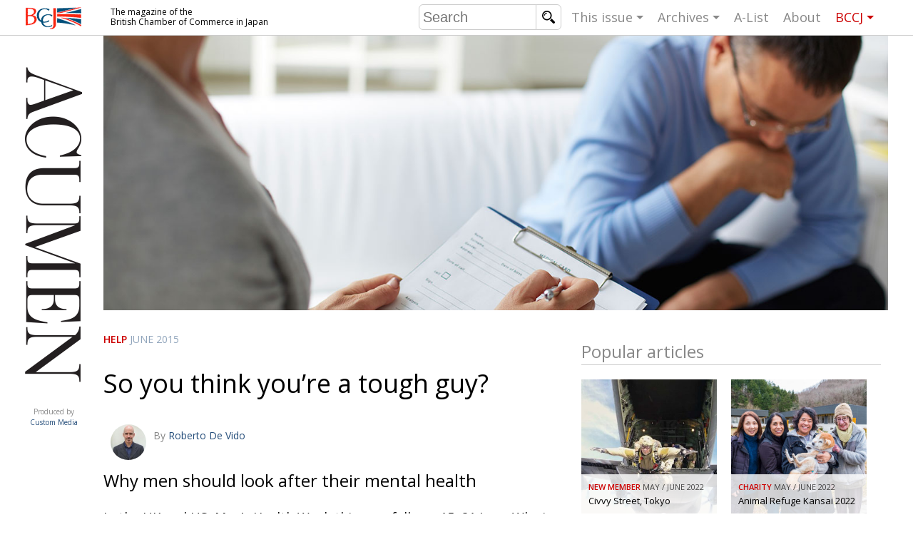

--- FILE ---
content_type: text/html; charset=UTF-8
request_url: https://bccjacumen.com/so-you-think-youre-a-tough-guy/
body_size: 10056
content:
<!DOCTYPE html>
<html lang="en-US" prefix="og: http://ogp.me/ns#">
	<head>
		<meta charset="UTF-8">
		<meta http-equiv="X-UA-Compatible" content="IE=edge,chrome=1">
		<title>So you think you’re a tough guy? - BCCJ Acumen</title>
		<meta name="description" content="The magazine of the British Chamber of Commerce in Japan">
		
		<meta name="viewport" content="width=device-width, initial-scale=1">

		
		<link rel="shortcut icon" href="https://bccjacumen.com/cms/wp-content/themes/acumen-theme/img/favicon.png">

		<link href='https://fonts.googleapis.com/css?family=Open+Sans:400,600' rel='stylesheet' type='text/css'>
		<script type='text/javascript' src='https://partners.custom-media.com/www/delivery/spcjs.php?id=2&amp;target=_blank'></script>
		
<!-- This site is optimized with the Yoast SEO plugin v5.3.3 - https://yoast.com/wordpress/plugins/seo/ -->
<link rel="canonical" href="https://bccjacumen.com/so-you-think-youre-a-tough-guy/" />
<meta property="og:locale" content="en_US" />
<meta property="og:type" content="article" />
<meta property="og:title" content="So you think you’re a tough guy? - BCCJ Acumen" />
<meta property="og:description" content="Why men should look after their mental health" />
<meta property="og:url" content="https://bccjacumen.com/so-you-think-youre-a-tough-guy/" />
<meta property="og:site_name" content="BCCJ Acumen" />
<meta property="article:tag" content="Help" />
<meta property="article:tag" content="TELL" />
<meta property="article:section" content="Uncategorized" />
<meta property="article:published_time" content="2015-06-19T02:52:00+09:00" />
<meta property="article:modified_time" content="2021-08-06T17:09:28+09:00" />
<meta property="og:updated_time" content="2021-08-06T17:09:28+09:00" />
<meta property="og:image" content="https://bccjacumen.com/cms/wp-content/uploads/2015/06/Help.jpg" />
<meta property="og:image:secure_url" content="https://bccjacumen.com/cms/wp-content/uploads/2015/06/Help.jpg" />
<meta property="og:image:width" content="300" />
<meta property="og:image:height" content="300" />
<meta name="twitter:card" content="summary" />
<meta name="twitter:description" content="Why men should look after their mental health" />
<meta name="twitter:title" content="So you think you’re a tough guy? - BCCJ Acumen" />
<meta name="twitter:image" content="https://bccjacumen.com/cms/wp-content/uploads/2015/06/Help.jpg" />
<script type='application/ld+json'>{"@context":"http:\/\/schema.org","@type":"WebSite","@id":"#website","url":"https:\/\/bccjacumen.com\/","name":"BCCJ Acumen","potentialAction":{"@type":"SearchAction","target":"https:\/\/bccjacumen.com\/?s={search_term_string}","query-input":"required name=search_term_string"}}</script>
<!-- / Yoast SEO plugin. -->

<link rel='dns-prefetch' href='//ajax.googleapis.com' />
<link rel="alternate" type="application/rss+xml" title="BCCJ Acumen &raquo; Feed" href="https://bccjacumen.com/feed/" />
<link rel="alternate" type="application/rss+xml" title="BCCJ Acumen &raquo; Comments Feed" href="https://bccjacumen.com/comments/feed/" />
<link rel='stylesheet' id='acumen-style-css'  href='https://bccjacumen.com/cms/wp-content/themes/acumen-theme/style.css?334&#038;ver=4.8.25' type='text/css' media='all' />
<link rel='https://api.w.org/' href='https://bccjacumen.com/wp-json/' />
<link rel="EditURI" type="application/rsd+xml" title="RSD" href="https://bccjacumen.com/cms/xmlrpc.php?rsd" />
<link rel="wlwmanifest" type="application/wlwmanifest+xml" href="https://bccjacumen.com/cms/wp-includes/wlwmanifest.xml" /> 
<meta name="generator" content="WordPress 4.8.25" />
<link rel='shortlink' href='https://bccjacumen.com/?p=32212' />
<link rel="alternate" type="application/json+oembed" href="https://bccjacumen.com/wp-json/oembed/1.0/embed?url=https%3A%2F%2Fbccjacumen.com%2Fso-you-think-youre-a-tough-guy%2F" />
<link rel="alternate" type="text/xml+oembed" href="https://bccjacumen.com/wp-json/oembed/1.0/embed?url=https%3A%2F%2Fbccjacumen.com%2Fso-you-think-youre-a-tough-guy%2F&#038;format=xml" />
		
		<!--[if lt IE 9]>
			<script src="https://bccjacumen.com/cms/wp-content/themes/acumen-theme/js/vendor/html5shiv.js"></script>
			<script src="https://bccjacumen.com/cms/wp-content/themes/acumen-theme/js/vendor/respond.min.js"></script>
		<![endif]-->

	</head>
	<body class="post-template-default single single-post postid-32212 single-format-standard">
				<header id="website-header">
			<div class="container">

				<span id="nav-toggle" data-toggle="collapse" data-target="#website-navigation">
					<span></span>
				</span>
				<!--
				<span class="sr-only">Toggle navigation</span>
				-->	

				<div class="website-branding">
					<a href="https://bccjacumen.com/" class="website-owner">British Chamber of Commerce in Japan</a>
					<a href="https://bccjacumen.com/" class="website-name">Acumen</a>
					<a href="http://www.custom-media.com" class="website-editor" target="_blank">Produced by <span>Custom Media</span></a>
				</div>

				<div class="website-description">
					<!-- The Magazine of the British Chamber of Commerce in Japan -->
					The magazine of the 
					<span>British Chamber of Commerce in Japan</span>
				</div>

				<nav id="website-navigation">

					<form class="search-form" action="https://bccjacumen.com/">
						<input class="search" type="text" value="" name="s" placeholder="Search"/>
						<input class="submit" type="submit" value="search"/>
					</form>

					<ul class="nav">
												<li class="sub"><a href="https://bccjacumen.com/">This issue</a>

							              
							<ul class="table-of-content">

								<li class="additional-link"><a href="https://bccjacumen.com/events">
									<span class="category">Arts</span>
									<span class="title">UK events in Japan</span>
								</a></li>
								<li class="additional-link"><a href="https://bccjacumen.com/news">
									<span class="category">News</span>
									<span class="title">UK & Japan Media</span>
								</a></li>
								<li class="additional-link"><a href="https://bccjacumen.com/community">
									<span class="category">Community</span>
									<span class="title">Photos from UK-Japan events</span>
								</a></li>
								<li class="additional-link"><a href="https://bccjacumen.com/contributors">
									<span class="category">Contributors</span>
									<span class="title">Writers and photographers</span>
								</a></li>
						
																	<li><a href="https://bccjacumen.com/brave-conversations-positive-transformations-2/">
										<span class="category">BCCJ</span>
										<span class="title">Brave Conversations, Positive Transformations.</span>
									</a></li>
																		<li><a href="https://bccjacumen.com/strength-to-strength-3/">
										<span class="category">Embassy</span>
										<span class="title">Strength to strength</span>
									</a></li>
																		<li><a href="https://bccjacumen.com/labour-of-love/">
										<span class="category">Publisher</span>
										<span class="title">Labour of love</span>
									</a></li>
																		<li><a href="https://bccjacumen.com/journeying-forward/">
										<span class="category">Executive Director</span>
										<span class="title">Journeying forward</span>
									</a></li>
																		<li><a href="https://bccjacumen.com/passing-the-baton-2/">
										<span class="category">President</span>
										<span class="title">Passing the baton</span>
									</a></li>
																		<li><a href="https://bccjacumen.com/changing-of-the-guard-3/">
										<span class="category">AGM</span>
										<span class="title">Changing of the guard</span>
									</a></li>
																		<li><a href="https://bccjacumen.com/tokyo-2020-how-did-we-do/">
										<span class="category">Paralympics</span>
										<span class="title">Tokyo 2020: how did we do?</span>
									</a></li>
																		<li><a href="https://bccjacumen.com/bccj-member-highlight-robert-walters-japan/">
										<span class="category">In focus</span>
										<span class="title">Bccj member highlight: Robert Walters Japan</span>
									</a></li>
																		<li><a href="https://bccjacumen.com/farewell-bccj-acumen/">
										<span class="category">AND IT’S GOODBYE FROM HIM</span>
										<span class="title">So. Farewell. Then. BCCJ Acumen</span>
									</a></li>
																		<li><a href="https://bccjacumen.com/life-after-tokyo/">
										<span class="category">DESPATCHES</span>
										<span class="title">Life after Tokyo</span>
									</a></li>
																		<li><a href="https://bccjacumen.com/animal-refuge-kansai-2022/">
										<span class="category">Charity</span>
										<span class="title">Animal Refuge Kansai 2022</span>
									</a></li>
																		<li><a href="https://bccjacumen.com/rei-update/">
										<span class="category">NPO</span>
										<span class="title">REI Update</span>
									</a></li>
																		<li><a href="https://bccjacumen.com/illustrated-guide-samurai-history-culture-age-musashi-contemporary-pop-culture/">
										<span class="category">Book review</span>
										<span class="title">An illustrated guide to Samurai history and culture: from the age of Musashi to contemporary pop culture</span>
									</a></li>
																		<li><a href="https://bccjacumen.com/dream-team/">
										<span class="category">Publicity</span>
										<span class="title">Dream Team</span>
									</a></li>
																		<li><a href="https://bccjacumen.com/myth-and-reality/">
										<span class="category">History</span>
										<span class="title">Myth and  Reality</span>
									</a></li>
																		<li><a href="https://bccjacumen.com/painful-issues/">
										<span class="category">Creative</span>
										<span class="title">Painful issues</span>
									</a></li>
																		<li><a href="https://bccjacumen.com/cyclists-united/">
										<span class="category">NPO</span>
										<span class="title">Cyclists United</span>
									</a></li>
																		<li><a href="https://bccjacumen.com/uniquely-british-school-tokyo/">
										<span class="category">Publicity</span>
										<span class="title">Uniquely the British  School in Tokyo</span>
									</a></li>
																		<li><a href="https://bccjacumen.com/48090-2/">
										<span class="category">Embassy</span>
										<span class="title">From Social Club to Business Hub</span>
									</a></li>
																		<li><a href="https://bccjacumen.com/civvy-street-tokyo/">
										<span class="category">NEW MEMBER</span>
										<span class="title">Civvy Street, Tokyo</span>
									</a></li>
																		<li><a href="https://bccjacumen.com/henry-scott-stokes/">
										<span class="category">Obituary</span>
										<span class="title">Henry Scott-Stokes</span>
									</a></li>
																		<li><a href="https://bccjacumen.com/end-of-an-era-2/">
										<span class="category">Embassy</span>
										<span class="title">End of an era</span>
									</a></li>
																		<li><a href="https://bccjacumen.com/malvern-college-tokyo-2/">
										<span class="category">Publicity</span>
										<span class="title">Malvern College Tokyo</span>
									</a></li>
																	<!--<li class="additional-link"><a href="https://bccjacumen.com/leaders">
									<span class="category">Leaders</span>
									<span class="title">Monthly leaders messages</span>
								</a></li>-->

							</ul>
						</li>

						<li class="sub"><a href="https://bccjacumen.com/archive">Archives</a>
														<ul>
																	<li><a href="https://bccjacumen.com/issue/may-june-2022/">
										May / June 2022									</a></li>
																		<li><a href="https://bccjacumen.com/issue/jan-feb-2022/">
										Jan / Feb 2022									</a></li>
																		<li><a href="https://bccjacumen.com/issue/nov-dec-2021/">
										Nov / Dec 2021									</a></li>
																		<li><a href="https://bccjacumen.com/issue/sept-oct-2021/">
										Sept / Oct 2021									</a></li>
																		<li><a href="https://bccjacumen.com/issue/july-aug-2021/">
										July / Aug 2021									</a></li>
																		<li><a href="https://bccjacumen.com/issue/may-june-2021/">
										May / June 2021									</a></li>
																	<li><a href="https://bccjacumen.com/archive">All archives</a></li>
							</ul>
						</li>

												<li><a href="https://bccjacumen.com/a-list/">A-List</a></li>
						<li><a href="https://bccjacumen.com/about">About</a></li>
						<!--<li><a href="https://bccjacumen.com/contact">Contact</a></li>-->
						<li class="sub bccj"><a href="https://www.bccjapan.com" target="_blank">BCCJ</a>
							<ul>
								<li><a href="https://www.bccjapan.com/join-section/join/" target="_blank">Join</a></li>
								<li><a href="https://www.bccjapan.com/events/" target="_blank">Events</a></li>
								<li><a href="https://www.bccjapan.com/directory" target="_blank">Directory</a></li>
								<li><a href="https://www.bccjapan.com/contact-section/contact" target="_blank">Contact</a></li>
							</ul>						
						</li>
					</ul>
				</nav>

			</div>
		</header>

		<div id="website-content">
			<div class="container">

				<div class="website-description">The magazine of the British Chamber of Commerce in Japan</div>
				
				



			<article class="open-article">
							<header class="hero">
					<img src="https://bccjacumen.com/cms/wp-content/uploads/2015/06/Help1.jpg" alt=""/>
					<div class="caption"></div>
				</header>
				
							<div class="main-content">
			
				<header class="article-header">

					<span class="meta">
													<a href="https://bccjacumen.com/tag/help/" class="category">Help</a>
																			<a href="https://bccjacumen.com/issue/june-2015/" class="date">June 2015</a>
												
					</span>

					<h1>So you think you’re a tough guy?</h1>
					<p class="excerpt"></p>
					
					<div class="contributors">
							<a href="https://bccjacumen.com/contributor/roberto-de-vido/" class="contributor">

					<img src="https://bccjacumen.com/cms/wp-content/uploads/2015/06/Roberto-NEW-100x100.jpg" alt=""/>
		
		<div class="name">
			<span class="by">By </span>
			Roberto De Vido		</div><br>
		<div class="position"></div>
	</a>

						</div><!-- /.contributors -->
					
				</header>



				<div class="article-content">
					<h4>Why men should look after their mental health</h4>
<p>In the UK and US, Men’s Health Week this year falls on 15–21 June. Why is there a focus on men’s health? Well, if you are a man, or are acquainted with one, you know we can be stubborn.</p>
<p>To give one example, a study carried out in 2010 by UK insurance firm Sheila’s Wheels, reported that the average British man drives an extra 444km a year because he refuses to ask for directions when he is lost.</p>
<p>For some, that attitude applies to health, too. We are fine, thanks: we don’t need to visit the doctor about that nagging cough and, if we feel blue now and then, we’ll tough it out. You are not going to see us cry.</p>
<p>It is well known that women live longer than men, in part as a result of genetic differences (in the propagation of the human species, men are somewhat more disposable than women), but also because men tend to have less healthy lifestyles. Men are more likely than women to smoke, drink alcohol to excess, and be overweight.</p>
<p>Men are also, for reasons that are not fully understood, much more likely than women to take their own lives.</p>
<p>According to a 2013 study by the British government’s Office of National Statistics, nearly 80% of those who committed suicide in the UK were men, while in Japan the figure was about 70%. Suicide is the leading cause of death among men aged 20–49 in the UK and 15–39 in Japan.</p>
<p>One theory is that men who consider suicide are more likely to be “social perfectionists”, who keenly feel pressure to please others and are sensitive to social signals of failure.</p>
<p>But women can be social perfectionists as well, so how does that explain the gender difference in suicide rate? Some men can, on occasion, be emotionally repressed; “Of course I’m not crying. I’ve got something in my eye”.</p>
<p>We men like to tough things out, but occasionally we face issues we are not equipped to handle on our own. Few men would consider trying to treat their own brain or prostate cancer, yet most are reluctant to seek help for a mental health issue, believing they can solve it themselves.</p>
<p>Only about 25% of those who experience mental health issues reach out for support. One of the most significant barriers is the fear of being judged negatively. This is especially true in the workplace, where many people are reluctant to show weakness.</p>
<p>But toughing it out has its own costs. According to the Office for National Statistics’ 2014 report <em>Sickness Absence in the Labour Market</em>, over 15mn workdays per year are lost to mental health issues such as stress, anxiety and depression.</p>
<p>In Japan, the problem is no less great. A 2013 study by the National Institute of Occupational Safety and Health, Japan, found the cost of mental health issues to labour productivity in 2008 was estimated at ¥6.6trn.</p>
<p>In an ideal world, employers would not only facilitate communication and understanding about mental health issues in the workplace, but employee health and welfare would rank higher among organisational priorities than they do in most firms.</p>
<p>However, as we don’t live in an ideal world, we must assume responsibility for taking care of ourselves: not only our bodies, but also our minds.</p>
<p>Think back to the last time you read about a well known entertainer or sportsman taking his life. Your social media feeds very likely included comments such as, “How could he do that? He had everything!”</p>
<p>He had money and fame, perhaps, but not his health. We all feel depressed from time to time. It is as normal as feeling happy. But when feeling depressed becomes depression, it is a serious issue, and an illness. While not one that can be seen with the naked eye or diagnosed with an x-ray or an MRI, it is no less an illness.</p>
<p>One in four people will suffer a mental health problem at some point in their lives, and depression is the fourth most commonly suffered illness worldwide. The good news, though, is that many mental health illnesses can be treated.</p>
<p>Mental health care organisations such as TELL offer a wide range of support and counselling services. Invaluable advice and support can also be found among friends, family and trusted colleagues.</p>
<p>Five months after you broke your New Year resolution to get to the gym more often, June’s Men’s Health Week serves as a reminder to take better care of yourself. And, if you get lost, don’t be afraid to ask for help.</p>

						

						<div class="social-links">
		<h3>Share this page:</h3>
		<a class="fb" href="https://www.facebook.com/sharer/sharer.php?display=popup&u=https%3A%2F%2Fbccjacumen.com%2Fso-you-think-youre-a-tough-guy%2F">Share on facebook</a>
		<a class="tw" href="https://twitter.com/intent/tweet?url=https%3A%2F%2Fbccjacumen.com%2F%3Fp%3D32212&text=So+you+think+you%E2%80%99re+a+tough+guy%3F">Share on Twitter</a>
		<a class="li" href="https://www.linkedin.com/shareArticle?mini=true&url=https%3A%2F%2Fbccjacumen.com%2Fso-you-think-youre-a-tough-guy%2F&summary=https%3A%2F%2Fbccjacumen.com%2Fso-you-think-youre-a-tough-guy%2F&source=BCCJ%20Acumen&text=">Share on LinkedIn</a>
		<a class="gp" href="https://plus.google.com/share?url=https%3A%2F%2Fbccjacumen.com%2Fso-you-think-youre-a-tough-guy%2F">Share on Google+</a>
	</div>
					</div>

							<div class="more-articles">
				
				<div class="article-list no-masonry uniform-sizes">
					<h2>More articles in <a href="https://bccjacumen.com/tag/help/">Help</a></h2>
					
	<a href="https://bccjacumen.com/many-sides-domestic-violence/" class="item article normal"  >
		<div class="item-article-wrapping" style="background-image: url(https://bccjacumen.com/cms/wp-content/uploads/2019/10/TELL_ribbon-345x345.jpg);">
					<img src="https://bccjacumen.com/cms/wp-content/uploads/2019/10/TELL_ribbon-345x345.jpg" alt="">
		

		
		
		<span class="desc">
			<span class="meta">
									<span class="category">Help</span>
								<span class="date">October 2019</span>
			</span>
			<h3 class="title">
				The many sides of domestic violence			</h3>
			<span class="intro">
							</span>
		</span>
	</div>
	</a>
	
	<a href="https://bccjacumen.com/new-mums-dont-suffer-silence/" class="item article normal"  >
		<div class="item-article-wrapping" style="background-image: url(https://bccjacumen.com/cms/wp-content/uploads/2018/10/pregnant-woman-sitting-chair-lifestyle-345x345.jpg);">
					<img src="https://bccjacumen.com/cms/wp-content/uploads/2018/10/pregnant-woman-sitting-chair-lifestyle-345x345.jpg" alt="">
		

		
		
		<span class="desc">
			<span class="meta">
									<span class="category">Health</span>
								<span class="date">Nov / Dec 2020</span>
			</span>
			<h3 class="title">
				New Mums: don’t suffer in silence			</h3>
			<span class="intro">
							</span>
		</span>
	</div>
	</a>
	
	<a href="https://bccjacumen.com/give-hearts-life/" class="item article normal"  >
		<div class="item-article-wrapping" style="background-image: url(https://bccjacumen.com/cms/wp-content/uploads/2018/06/TELL-feature.jpg);">
					<img src="https://bccjacumen.com/cms/wp-content/uploads/2018/06/TELL-feature.jpg" alt="">
		

		
		
		<span class="desc">
			<span class="meta">
									<span class="category">Health</span>
								<span class="date">September 2018</span>
			</span>
			<h3 class="title">
				Give Hearts for Life			</h3>
			<span class="intro">
				How TELL is marking World Mental Health Day			</span>
		</span>
	</div>
	</a>
	
	<a href="https://bccjacumen.com/toxic-masculinity/" class="item article normal"  >
		<div class="item-article-wrapping" style="background-image: url(https://bccjacumen.com/cms/wp-content/uploads/2018/06/Man-Stop-Hand-345x345.jpeg);">
					<img src="https://bccjacumen.com/cms/wp-content/uploads/2018/06/Man-Stop-Hand-345x345.jpeg" alt="">
		

		
		
		<span class="desc">
			<span class="meta">
									<span class="category">Health</span>
								<span class="date">June 2018</span>
			</span>
			<h3 class="title">
				Toxic Masculinity			</h3>
			<span class="intro">
				Keeping your mind healthy during Men’s Health Month			</span>
		</span>
	</div>
	</a>
	
	<a href="https://bccjacumen.com/stress-at-work/" class="item article normal"  >
		<div class="item-article-wrapping" style="background-image: url(https://bccjacumen.com/cms/wp-content/uploads/2018/05/agency-young-adult-profession-stressed-black-345x345.jpg);">
					<img src="https://bccjacumen.com/cms/wp-content/uploads/2018/05/agency-young-adult-profession-stressed-black-345x345.jpg" alt="">
		

		
		
		<span class="desc">
			<span class="meta">
									<span class="category">Health</span>
								<span class="date">May 2018</span>
			</span>
			<h3 class="title">
				Stress at work			</h3>
			<span class="intro">
				Staff in Japan face costly impact			</span>
		</span>
	</div>
	</a>
	
	<a href="https://bccjacumen.com/dark-side-of-diets/" class="item article normal"  >
		<div class="item-article-wrapping" style="background-image: url(https://bccjacumen.com/cms/wp-content/uploads/2018/01/woman-standing-scale-345x345.jpg);">
					<img src="https://bccjacumen.com/cms/wp-content/uploads/2018/01/woman-standing-scale-345x345.jpg" alt="">
		

		
		
		<span class="desc">
			<span class="meta">
									<span class="category">Health</span>
								<span class="date">January 2018</span>
			</span>
			<h3 class="title">
				Dark side of diets			</h3>
			<span class="intro">
				How pressure to be thin can cause harm			</span>
		</span>
	</div>
	</a>
	
				</div>
			</div>
						


			</div><!-- /.main-content -->

			<aside class="more-content">

						 <div class="cm_ads_container oa">
    	<script type='text/javascript'><!--// <![CDATA[
    	    OA_show(4);
    	// ]]> --></script><noscript><a target='_blank' href='https://partners.custom-media.com/www/delivery/ck.php?n=2c4025b'><img border='0' alt='' src='https://partners.custom-media.com/www/delivery/avw.php?zoneid=4&amp;n=2c4025b' /></a></noscript>
		</div>
    <div class="cm_ads_container oa">
    	<script type='text/javascript'><!--// <![CDATA[
    	    OA_show(5);
    	// ]]> --></script><noscript><a target='_blank' href='https://partners.custom-media.com/www/delivery/ck.php?n=c978267'><img border='0' alt='' src='https://partners.custom-media.com/www/delivery/avw.php?zoneid=5&amp;n=c978267' /></a></noscript>
		</div>
		<div class="cm_ads_container oa">
			<script type='text/javascript'><!--// <![CDATA[
			    OA_show(14);
			// ]]> --></script><noscript><a target='_blank' href='https://partners.custom-media.com/www/delivery/ck.php?n=81803f9'><img border='0' alt='' src='https://partners.custom-media.com/www/delivery/avw.php?zoneid=14&amp;n=81803f9' /></a></noscript>
		</div>
		<div class="cm_ads_container oa">
			<ins data-revive-zoneid="15" data-revive-id="0c8f72701045e67109d4ec93fb5d6c38"></ins>
			<script async src="//partners.custom-media.com/www/delivery/asyncjs.php"></script>
		</div>
	

				<div class="block-popular-articles">
	
	<div class="article-list no-masonry uniform-sizes">
		<h2>Popular articles</h2>
		
	<a href="https://bccjacumen.com/civvy-street-tokyo/" class="item article normal"  >
		<div class="item-article-wrapping" style="background-image: url(https://bccjacumen.com/cms/wp-content/uploads/2022/05/600x600_AndrewTiernan_features-345x345.jpg);">
					<img src="https://bccjacumen.com/cms/wp-content/uploads/2022/05/600x600_AndrewTiernan_features-345x345.jpg" alt="">
		

		
		
		<span class="desc">
			<span class="meta">
									<span class="category">NEW MEMBER</span>
								<span class="date">May / June 2022</span>
			</span>
			<h3 class="title">
				Civvy Street, Tokyo			</h3>
			<span class="intro">
							</span>
		</span>
	</div>
	</a>
	
	<a href="https://bccjacumen.com/animal-refuge-kansai-2022/" class="item article normal"  >
		<div class="item-article-wrapping" style="background-image: url(https://bccjacumen.com/cms/wp-content/uploads/2022/05/FRk7yr-WUAEBARJ-1-345x345.jpeg);">
					<img src="https://bccjacumen.com/cms/wp-content/uploads/2022/05/FRk7yr-WUAEBARJ-1-345x345.jpeg" alt="">
		

		
		
		<span class="desc">
			<span class="meta">
									<span class="category">Charity</span>
								<span class="date">May / June 2022</span>
			</span>
			<h3 class="title">
				Animal Refuge Kansai 2022			</h3>
			<span class="intro">
							</span>
		</span>
	</div>
	</a>
	
	<a href="https://bccjacumen.com/life-after-tokyo/" class="item article normal"  >
		<div class="item-article-wrapping" style="background-image: url(https://bccjacumen.com/cms/wp-content/uploads/2022/05/Paul-Madden_fe-345x345.jpg);">
					<img src="https://bccjacumen.com/cms/wp-content/uploads/2022/05/Paul-Madden_fe-345x345.jpg" alt="">
		

		
		
		<span class="desc">
			<span class="meta">
									<span class="category">DESPATCHES</span>
								<span class="date">May / June 2022</span>
			</span>
			<h3 class="title">
				Life after Tokyo			</h3>
			<span class="intro">
							</span>
		</span>
	</div>
	</a>
	
	<a href="https://bccjacumen.com/strength-to-strength-3/" class="item article normal"  >
		<div class="item-article-wrapping" style="background-image: url(https://bccjacumen.com/cms/wp-content/uploads/2022/05/600x600_ambassador_features-345x345.jpg);">
					<img src="https://bccjacumen.com/cms/wp-content/uploads/2022/05/600x600_ambassador_features-345x345.jpg" alt="">
		

		
		
		<span class="desc">
			<span class="meta">
									<span class="category">Embassy</span>
								<span class="date">May / June 2022</span>
			</span>
			<h3 class="title">
				Strength to strength			</h3>
			<span class="intro">
							</span>
		</span>
	</div>
	</a>
	
	</div>
</div>
				<div class="alist" id="block-alist">
					<section>
			<h2><a href="https://bccjacumen.com/industry/education-language-and-career-development/"><strong>A-LIST:</strong> Education</a></h2>
			<div class="content">

				<!--
				<div class="intro">Japan's most comprehensive and premier English-language monthly business industry directory. <span style="opacity:.5;">(advertising feature)</span></div>
				-->


				<ul class="logos">
											<li><a href="https://bccjacumen.com/alist/financial-times-board-director-programme/">
							<img src="https://bccjacumen.com/cms/wp-content/uploads/2020/02/FT-BDP-logo-345x230.jpg" alt=""/>							<span class="details">
								<i>Financial Times</i><br>Board Director Programme							</span>
						</a></li>
												<li><a href="https://bccjacumen.com/alist/aoba-japan-international-school/">
							<img src="https://bccjacumen.com/cms/wp-content/uploads/2018/02/Online_AList-Aoba-International-School-2021.jpg" alt=""/>							<span class="details">
								Aoba-Japan International School							</span>
						</a></li>
												<li><a href="https://bccjacumen.com/alist/camelot-international-school-2/">
							<img src="https://bccjacumen.com/cms/wp-content/uploads/2022/02/600x400_Camelot_Alist-345x230.jpg" alt=""/>							<span class="details">
								Camelot International School							</span>
						</a></li>
												<li><a href="https://bccjacumen.com/alist/cranbrook-school/">
							<img src="https://bccjacumen.com/cms/wp-content/uploads/2019/09/201809_Online_A-List-Cranbrook.jpg" alt=""/>							<span class="details">
								Cranbrook School							</span>
						</a></li>
												<li><a href="https://bccjacumen.com/alist/ef-academy-international-boarding-schools-2/">
							<img src="https://bccjacumen.com/cms/wp-content/uploads/2022/02/600x400_EFAcadeny_Alist-345x230.jpg" alt=""/>							<span class="details">
								EF Academy International Boarding Schools							</span>
						</a></li>
												<li><a href="https://bccjacumen.com/alist/gymboree-play-music-japan-2/">
							<img src="https://bccjacumen.com/cms/wp-content/uploads/2022/02/600x400_Gymboree_Alist-345x230.jpg" alt=""/>							<span class="details">
								Gymboree Play & Music Japan							</span>
						</a></li>
												<li><a href="https://bccjacumen.com/alist/harrow-international-school-appi-japan/">
							<img src="https://bccjacumen.com/cms/wp-content/uploads/2021/10/Online_AList-Harrow-Appi-1-345x230.jpg" alt=""/>							<span class="details">
								Harrow International School Appi Japan							</span>
						</a></li>
												<li><a href="https://bccjacumen.com/alist/horizon-japan-international-school/">
							<img src="https://bccjacumen.com/cms/wp-content/uploads/2020/06/2020-05_Online_A-List_HorizonJapan.jpg" alt=""/>							<span class="details">
								Horizon Japan International School							</span>
						</a></li>
												<li><a href="https://bccjacumen.com/alist/jinseki-international-school-2/">
							<img src="https://bccjacumen.com/cms/wp-content/uploads/2022/02/600x400_Jinis_Alist-345x230.jpg" alt=""/>							<span class="details">
								Jinseki International School							</span>
						</a></li>
												<li><a href="https://bccjacumen.com/alist/laurus-international-school-science-2/">
							<img src="https://bccjacumen.com/cms/wp-content/uploads/2022/02/600x400_Laurus_Alist-345x230.jpg" alt=""/>							<span class="details">
								Laurus International School of Science							</span>
						</a></li>
												<li><a href="https://bccjacumen.com/alist/malvern-college-tokyo-kk/">
							<img src="https://bccjacumen.com/cms/wp-content/uploads/2022/02/600x400_Malvern_Alist-345x230.jpg" alt=""/>							<span class="details">
								Malvern College Tokyo KK							</span>
						</a></li>
												<li><a href="https://bccjacumen.com/alist/mees-international-school/">
							<img src="https://bccjacumen.com/cms/wp-content/uploads/2018/09/201809_Online_A-List_MEES.jpg" alt=""/>							<span class="details">
								MEES International School							</span>
						</a></li>
												<li><a href="https://bccjacumen.com/alist/nishimachi-international-school-2/">
							<img src="https://bccjacumen.com/cms/wp-content/uploads/2020/09/2020-09-Online_A-List_Nishimachi.jpg" alt=""/>							<span class="details">
								Nishimachi International School							</span>
						</a></li>
												<li><a href="https://bccjacumen.com/alist/phoenix-house-international-school/">
							<img src="https://bccjacumen.com/cms/wp-content/uploads/2021/08/Online_AList-Phoenix-House.jpg" alt=""/>							<span class="details">
								Phoenix House International School							</span>
						</a></li>
												<li><a href="https://bccjacumen.com/alist/quest-tokyo-kk/">
							<img src="https://bccjacumen.com/cms/wp-content/uploads/2019/09/201809_Online_A-List-Quest.jpg" alt=""/>							<span class="details">
								QUEST TOKYO KK							</span>
						</a></li>
												<li><a href="https://bccjacumen.com/alist/saint-maur-international-school/">
							<img src="https://bccjacumen.com/cms/wp-content/uploads/2022/02/600x400_Saint-Maur_Alist-345x230.jpg" alt=""/>							<span class="details">
								Saint Maur International School							</span>
						</a></li>
												<li><a href="https://bccjacumen.com/alist/shinagawa-international-school/">
							<img src="https://bccjacumen.com/cms/wp-content/uploads/2020/09/2020-09-Online_A-List_Shinagawa.jpg" alt=""/>							<span class="details">
								Shinagawa International School							</span>
						</a></li>
												<li><a href="https://bccjacumen.com/alist/st-albans-nursery/">
							<img src="https://bccjacumen.com/cms/wp-content/uploads/2020/09/2020-09-Online_A-List_St-Albans.jpg" alt=""/>							<span class="details">
								St. Alban’s Nursery							</span>
						</a></li>
												<li><a href="https://bccjacumen.com/alist/summerhill-international-school/">
							<img src="https://bccjacumen.com/cms/wp-content/uploads/2018/02/SummerHillLogo.jpg" alt=""/>							<span class="details">
								Summerhill International School							</span>
						</a></li>
												<li><a href="https://bccjacumen.com/alist/british-school-tokyo/">
							<img src="https://bccjacumen.com/cms/wp-content/uploads/2022/02/600x400_BST_Alist-345x230.jpg" alt=""/>							<span class="details">
								The British School in Tokyo							</span>
						</a></li>
												<li><a href="https://bccjacumen.com/alist/montessori-school-tokyo-2/">
							<img src="https://bccjacumen.com/cms/wp-content/uploads/2022/02/600x400_Montessori_Alist-345x230.jpg" alt=""/>							<span class="details">
								The Montessori School of Tokyo							</span>
						</a></li>
												<li><a href="https://bccjacumen.com/alist/tokyo-coding-club/">
							<img src="https://bccjacumen.com/cms/wp-content/uploads/2021/02/AList-Tokyo-Coding-Club.jpg" alt=""/>							<span class="details">
								Tokyo Coding Club							</span>
						</a></li>
										</ul>
			</div>
		</section>
						<section>
			<h2><a href="https://bccjacumen.com/industry/hr-corporate-training-education/"><strong>A-LIST:</strong> Recruitment</a></h2>
			<div class="content">

				<!--
				<div class="intro">Japan's most comprehensive and premier English-language monthly business industry directory. <span style="opacity:.5;">(advertising feature)</span></div>
				-->


				<ul class="logos">
											<li><a href="https://bccjacumen.com/alist/dale-carnegie-training-japan/">
							<img src="https://bccjacumen.com/cms/wp-content/uploads/2019/10/201910_Online_A-List_DCT.jpg" alt=""/>							<span class="details">
								Dale Carnegie Training Japan							</span>
						</a></li>
												<li><a href="https://bccjacumen.com/alist/daxtra-technologies/">
							<img src="https://bccjacumen.com/cms/wp-content/uploads/2019/10/201910_Online_A-List_daxtra.jpg" alt=""/>							<span class="details">
								DaXtra Technologies							</span>
						</a></li>
												<li><a href="https://bccjacumen.com/alist/envision-co-ltd/">
							<img src="https://bccjacumen.com/cms/wp-content/uploads/2020/11/Envision-logo.jpg" alt=""/>							<span class="details">
								Envision Co., Ltd.							</span>
						</a></li>
												<li><a href="https://bccjacumen.com/alist/hireplanner-com/">
							<img src="https://bccjacumen.com/cms/wp-content/uploads/2021/12/Online_A-List_HirePlanner.jpg" alt=""/>							<span class="details">
								HirePlanner.com							</span>
						</a></li>
												<li><a href="https://bccjacumen.com/alist/reachext-k-k/">
							<img src="https://bccjacumen.com/cms/wp-content/uploads/2020/10/ReachExt-logo.jpg" alt=""/>							<span class="details">
								ReachExt K.K.							</span>
						</a></li>
												<li><a href="https://bccjacumen.com/alist/rgf-executive-search/">
							<img src="https://bccjacumen.com/cms/wp-content/uploads/2018/07/RGF-Executive-Search.jpg" alt=""/>							<span class="details">
								RGF Executive Search							</span>
						</a></li>
												<li><a href="https://bccjacumen.com/alist/rgf-professional-recruitment/">
							<img src="https://bccjacumen.com/cms/wp-content/uploads/2018/07/RGF-Professional-Recruitment.jpg" alt=""/>							<span class="details">
								RGF Professional Recruitment							</span>
						</a></li>
												<li><a href="https://bccjacumen.com/alist/robert-walters-japan-k-k/">
							<img src="https://bccjacumen.com/cms/wp-content/uploads/2015/07/RW.jpg" alt=""/>							<span class="details">
								Robert Walters Japan K.K.							</span>
						</a></li>
												<li><a href="https://bccjacumen.com/alist/specialized-group/">
							<img src="https://bccjacumen.com/cms/wp-content/uploads/2021/12/Online_A-List_Specialized-Group.jpg" alt=""/>							<span class="details">
								Specialized Group							</span>
						</a></li>
												<li><a href="https://bccjacumen.com/alist/sthree/">
							<img src="https://bccjacumen.com/cms/wp-content/uploads/2018/07/SThree.jpg" alt=""/>							<span class="details">
								SThree							</span>
						</a></li>
										</ul>
			</div>
		</section>
						<section>
			<h2><a href="https://bccjacumen.com/industry/media-and-communications/"><strong>A-LIST:</strong> Media and Communications</a></h2>
			<div class="content">

				<!--
				<div class="intro">Japan's most comprehensive and premier English-language monthly business industry directory. <span style="opacity:.5;">(advertising feature)</span></div>
				-->


				<ul class="logos">
											<li><a href="https://bccjacumen.com/alist/bbc-global-news-japan/">
							<img src="https://bccjacumen.com/cms/wp-content/uploads/2020/03/Online_A-List-BBC-Global.jpg" alt=""/>							<span class="details">
								BBC Global News Japan							</span>
						</a></li>
												<li><a href="https://bccjacumen.com/alist/custom-media-k-k-2/">
							<img src="https://bccjacumen.com/cms/wp-content/uploads/2019/04/CM-logo-345x230.jpg" alt=""/>							<span class="details">
								Custom Media K.K.							</span>
						</a></li>
												<li><a href="https://bccjacumen.com/alist/in-japan-tv/">
							<img src="https://bccjacumen.com/cms/wp-content/uploads/2019/04/InJapanTV-logo-345x230.jpg" alt=""/>							<span class="details">
								In Japan TV							</span>
						</a></li>
												<li><a href="https://bccjacumen.com/alist/modis-design-inc/">
							<img src="https://bccjacumen.com/cms/wp-content/uploads/2016/04/Modis.jpg" alt=""/>							<span class="details">
								Modis Design Inc.							</span>
						</a></li>
										</ul>
			</div>
		</section>
						<section>
			<h2><a href="https://bccjacumen.com/industry/real-estate/"><strong>A-LIST:</strong> Real Estate</a></h2>
			<div class="content">

				<!--
				<div class="intro">Japan's most comprehensive and premier English-language monthly business industry directory. <span style="opacity:.5;">(advertising feature)</span></div>
				-->


				<ul class="logos">
											<li><a href="https://bccjacumen.com/alist/argentum-properties/">
							<img src="https://bccjacumen.com/cms/wp-content/uploads/2017/06/Argentum.jpg" alt=""/>							<span class="details">
								Argentum Properties							</span>
						</a></li>
												<li><a href="https://bccjacumen.com/alist/ascott-international-management-japan/">
							<img src="https://bccjacumen.com/cms/wp-content/uploads/2018/09/Ascott-new.jpg" alt=""/>							<span class="details">
								Ascott International Management Japan							</span>
						</a></li>
										</ul>
			</div>
		</section>
			
	<a href="/a-list/" class="more">See all categories</a>

</div><!-- /#block-alist -->

		<div class="cm_ads_container oa">
			<script type='text/javascript'><!--// <![CDATA[
			    OA_show(21);
			// ]]> --></script><noscript><a target='_blank' href='https://partners.custom-media.com/www/delivery/ck.php?n=1876a7e'><img border='0' alt='' src='https://partners.custom-media.com/www/delivery/avw.php?zoneid=21&amp;n=1876a7e' /></a></noscript>
		</div>
		<div class="cm_ads_container oa">
			<script type='text/javascript'><!--// <![CDATA[
			    OA_show(22);
			// ]]> --></script><noscript><a target='_blank' href='https://partners.custom-media.com/www/delivery/ck.php?n=d300314'><img border='0' alt='' src='https://partners.custom-media.com/www/delivery/avw.php?zoneid=22&amp;n=d300314' /></a></noscript>
		</div>
        	<div class="cm_ads_container oa">
			<script type='text/javascript'><!--// <![CDATA[
			    OA_show(23);
			// ]]> --></script><noscript><a target='_blank' href='https://partners.custom-media.com/www/delivery/ck.php?n=0f3a109'><img border='0' alt='' src='https://partners.custom-media.com/www/delivery/avw.php?zoneid=23&amp;n=0f3a109' /></a></noscript>
		</div>
		<div class="cm_ads_container oa">
			<script type='text/javascript'><!--// <![CDATA[
			    OA_show(24);
			// ]]> --></script><noscript><a target='_blank' href='https://partners.custom-media.com/www/delivery/ck.php?n=ce826df'><img border='0' alt='' src='https://partners.custom-media.com/www/delivery/avw.php?zoneid=24&amp;n=ce826df' /></a></noscript>
			</div>
		

				<div id="block-events">

	<h2>UK arts & culture in Japan</h2>

	<div class="events-listing">

					<a href="https://bccjacumen.com/events/queen-50th-anniversary-exhibition/" class="event">
									<img src="https://bccjacumen.com/cms/wp-content/uploads/2021/12/ARTS-QUEEN_50th_ANNIVERSARY-345x259.jpg" alt=""/>
								<div class="desc">
					<span class="category">Exhibition</span>
					<h3>QUEEN 50th Anniversary Exhibition</h3>
					<span class="date">Until 13 February</span>
				</div>
			</a>
			
	</div> <!-- /.events-listing -->

	<a href="/events/" class="more">See all events</a>

</div> <!-- /.events -->				<div class="block-news">
	
	<h2>UK–Japan Media</h2>
	<div class="news-list">
		
					<li>
				<a href="https://bccjacumen.com/news/life-uk-japanese-women/">

					
					<span class="date">May 31, 2022</span>
					<h3>Life in Uk for Japanese Women</h3>
				</a>
			</li>
						<li>
				<a href="https://bccjacumen.com/news/gift-para-sports-uk-coverage-no-boundaries/">

					
					<span class="date">May 31, 2022</span>
					<h3>Gift from Para Sports UK: Coverage with No Boundaries</h3>
				</a>
			</li>
						<li>
				<a href="https://bccjacumen.com/news/heathrow-haneda-flights-resume/">

					
					<span class="date">May 31, 2022</span>
					<h3>Heathrow–Haneda Flights Resume</h3>
				</a>
			</li>
						<li>
				<a href="https://bccjacumen.com/news/new-trade-envoy-tokyo/">

					
					<span class="date">May 31, 2022</span>
					<h3>New Trade Envoy in Tokyo</h3>
				</a>
			</li>
						<li>
				<a href="https://bccjacumen.com/news/boris-kishida-meet-london-russia/">

					
					<span class="date">May 31, 2022</span>
					<h3>Boris and Kishida meet in London over Russia</h3>
				</a>
			</li>
			
	</div>

	<a href="/news/" class="more">See all news</a>

</div>				
			</aside> <!-- /.more-content -->

		</article>

			<script async src="//partners.custom-media.com/www/delivery/asyncjs.php"></script>
		

			
	

			</div>
		</div>

		<footer id="website-footer">

			<div class="container">

				<div class="credits">

					<div class="social">
            <span>Follow <em>BCCJ ACUMEN</em> on</span>
						<a href="https://www.facebook.com/BCCJapan" target="_blank" class="fb">Facebook</a>
						<a href="https://twitter.com/BCCJapan" target="_blank" class="tw">Twitter</a>
					</div>

					<div class="producer">
						Produced by <a href="http://www.custom-media.com"><img src="https://bccjacumen.com/cms/wp-content/themes/acumen-theme/img/custom-media-logo-120px.png"/></a>
					</div>

				</div>
				
				
				<div class="nav">
					<nav class="nav-magazine">
						<h3>Sitemap</h3>
						<ul>
							<li><a href="https://bccjacumen.com/archive">Archives</a></li>
							<li><a href="https://bccjacumen.com/contributors">Contributors</a></li>
							<li><a href="https://bccjacumen.com/a-list">A-LIST</a></li>
							<li><a href="https://bccjacumen.com/news">News</a></li>
							<li><a href="https://bccjacumen.com/events">Culture events</a></li>
							<li><a href="https://bccjacumen.com/about">About</a></li>
						</ul>
					</nav>

					<nav class="nav-bccj">
						<h3>BCCJ</h3>
						<ul>
							<li><a href="https://bccjapan.com/join-section/join/" class="ext" target="_blank">Join</a></li>
							<li><a href="https://bccjapan.com/events/" class="ext" target="_blank">Events</a></li>
							<li><a href="https://bccjapan.com/directory" class="ext" target="_blank">Directory</a></li>
							<li><a href="https://bccjapan.com/contact-section/contact" class="ext" target="_blank">Contact</a></li>
						</ul>
					</nav>

					<!--<nav class="nav-website">
						<h3>The website</h3>
						<ul>
							<li><a href="https://bccjacumen.com/">Magazine</a></li>
							<li><a href="https://bccjacumen.com/archive">Archives</a></li>
							<li><a href="https://bccjacumen.com/contributors">Contributors</a></li>
							<li><a href="https://bccjacumen.com/alist">A-LIST</a></li>
							<li><a href="https://bccjacumen.com/events">Events</a></li>
							<li><a href="https://bccjacumen.com/about">About</a></li>
							<li><a href="https://bccjacumen.com/contact">Contact</a></li>
						</ul>
					</nav>-->
				</div>

			</div>
			

		</footer>

		<script type='text/javascript' src='//ajax.googleapis.com/ajax/libs/jquery/1.11.2/jquery.min.js'></script>
<script type='text/javascript' src='https://bccjacumen.com/cms/wp-content/plugins/cm-ad-manager/cm_ad.js'></script>
<script type='text/javascript' src='https://bccjacumen.com/cms/wp-content/themes/acumen-theme/js/main.js'></script>
<script type='text/javascript' src='https://bccjacumen.com/cms/wp-includes/js/wp-embed.min.js?ver=4.8.25'></script>

		<script>
			(function(i,s,o,g,r,a,m){i['GoogleAnalyticsObject']=r;i[r]=i[r]||function(){
			(i[r].q=i[r].q||[]).push(arguments)},i[r].l=1*new Date();a=s.createElement(o),
			m=s.getElementsByTagName(o)[0];a.async=1;a.src=g;m.parentNode.insertBefore(a,m)
			})(window,document,'script','//www.google-analytics.com/analytics.js','ga');
			ga('create', 'UA-15797719-1', 'auto');
			ga('send', 'pageview');
		</script>

	</body>
</html>
<!--
Performance optimized by W3 Total Cache. Learn more: https://www.w3-edge.com/products/

Page Caching using disk 
Database Caching 171/317 queries in 0.112 seconds using disk

Served from: bccjacumen.com @ 2026-01-18 17:56:59 by W3 Total Cache
-->

--- FILE ---
content_type: image/svg+xml
request_url: https://bccjacumen.com/cms/wp-content/themes/acumen-theme/img/icon-social-tw.svg
body_size: 444
content:
<?xml version="1.0" encoding="utf-8"?>
<!-- Generator: Adobe Illustrator 16.0.4, SVG Export Plug-In . SVG Version: 6.00 Build 0)  -->
<!DOCTYPE svg PUBLIC "-//W3C//DTD SVG 1.1//EN" "http://www.w3.org/Graphics/SVG/1.1/DTD/svg11.dtd">
<svg version="1.1" id="Capa_1" xmlns="http://www.w3.org/2000/svg" xmlns:xlink="http://www.w3.org/1999/xlink" x="0px" y="0px"
	 width="16.002px" height="16px" viewBox="0 0 16.002 16" enable-background="new 0 0 16.002 16" xml:space="preserve">
<path fill="#FFFFFF" d="M16.001,3.038c-0.589,0.261-1.221,0.438-1.885,0.517c0.678-0.406,1.197-1.05,1.443-1.815
	c-0.635,0.376-1.338,0.649-2.086,0.797C12.875,1.898,12.022,1.5,11.078,1.5c-1.813,0-3.283,1.47-3.283,3.282
	c0,0.257,0.029,0.508,0.085,0.748C5.152,5.393,2.733,4.086,1.114,2.1C0.831,2.584,0.67,3.148,0.67,3.75
	c0,1.139,0.58,2.144,1.46,2.732C1.592,6.464,1.086,6.316,0.643,6.07v0.041c0,1.59,1.132,2.917,2.633,3.219
	C3.001,9.404,2.711,9.445,2.411,9.445c-0.212,0-0.417-0.021-0.618-0.06c0.418,1.304,1.63,2.253,3.066,2.28
	c-1.123,0.88-2.539,1.404-4.077,1.404c-0.265,0-0.526-0.016-0.783-0.045C1.452,13.956,3.177,14.5,5.031,14.5
	c6.038,0,9.34-5.002,9.34-9.34L14.36,4.735C15.004,4.274,15.562,3.696,16.001,3.038z"/>
</svg>
